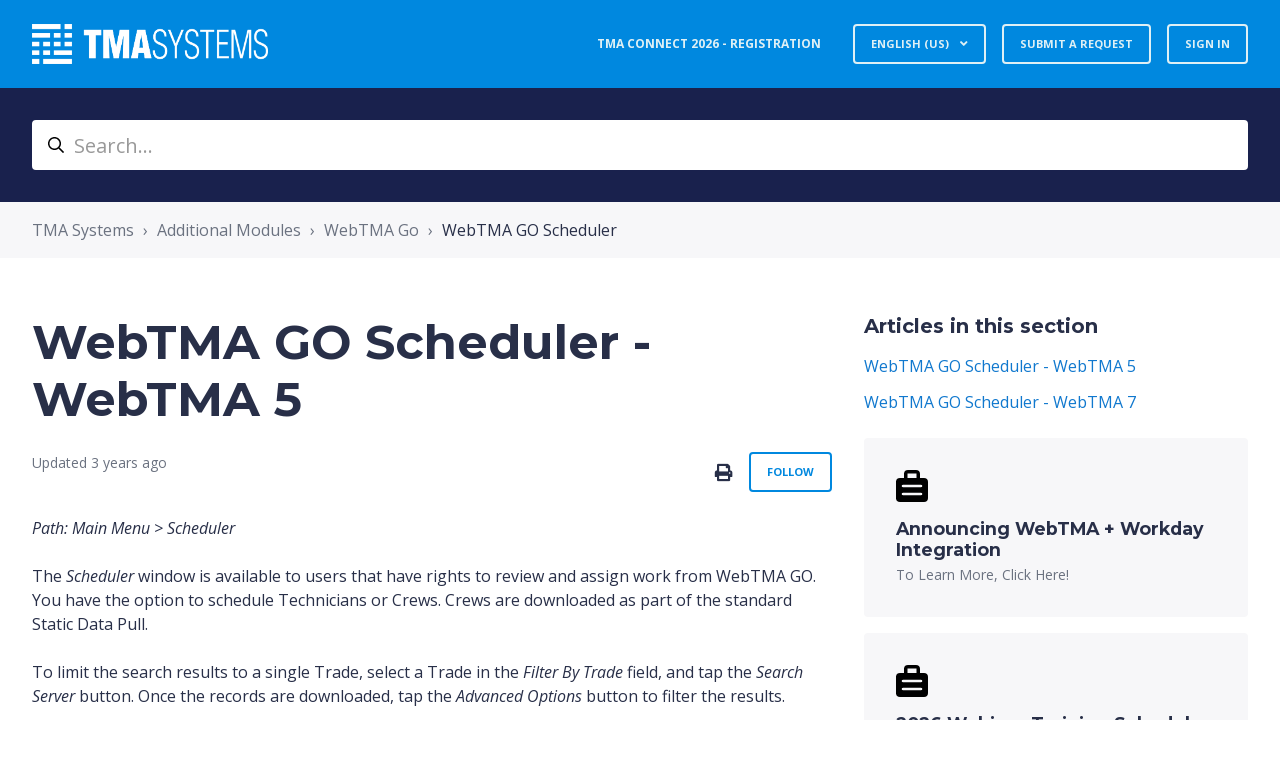

--- FILE ---
content_type: text/html; charset=utf-8
request_url: https://knowledgebase.tmasystems.net/hc/en-us/articles/8373672388365-WebTMA-GO-Scheduler-WebTMA-5
body_size: 8901
content:
<!DOCTYPE html>
<html dir="ltr" lang="en-US">
<head>
  <meta charset="utf-8" />
  <!-- v26806 -->


  <title>WebTMA GO Scheduler - WebTMA 5 &ndash; TMA Systems</title>

  

  <meta name="description" content="Path: Main Menu &gt; Scheduler The Scheduler window is available to users that have rights to review and assign work from WebTMA GO. You..." /><meta property="og:image" content="https://knowledgebase.tmasystems.net/hc/theming_assets/01HZH76GWZBBKNR2NJWRK1S3VJ" />
<meta property="og:type" content="website" />
<meta property="og:site_name" content="TMA Systems" />
<meta property="og:title" content="WebTMA GO Scheduler - WebTMA 5" />
<meta property="og:description" content="Path: Main Menu &gt; Scheduler
The Scheduler window is available to users that have rights to review and assign work from WebTMA GO. You have the option to schedule Technicians or Crews. Crews are ..." />
<meta property="og:url" content="https://knowledgebase.tmasystems.net/hc/en-us/articles/8373672388365-WebTMA-GO-Scheduler-WebTMA-5" />
<link rel="canonical" href="https://knowledgebase.tmasystems.net/hc/en-us/articles/8373672388365-WebTMA-GO-Scheduler-WebTMA-5">
<link rel="alternate" hreflang="en-us" href="https://knowledgebase.tmasystems.net/hc/en-us/articles/8373672388365-WebTMA-GO-Scheduler-WebTMA-5">
<link rel="alternate" hreflang="x-default" href="https://knowledgebase.tmasystems.net/hc/en-us/articles/8373672388365-WebTMA-GO-Scheduler-WebTMA-5">

  <link rel="stylesheet" href="//static.zdassets.com/hc/assets/application-f34d73e002337ab267a13449ad9d7955.css" media="all" id="stylesheet" />
  <link rel="stylesheet" type="text/css" href="/hc/theming_assets/12251101/1900001394767/style.css?digest=42641228597773">

  <link rel="icon" type="image/x-icon" href="/hc/theming_assets/01HZH76H2KDC1YVJ1NWTVNMV7V">

    

  <meta name="viewport" content="width=device-width, initial-scale=1.0" />
<link rel="preconnect" href="https://fonts.gstatic.com" />


  <link href="https://fonts.googleapis.com/css2?family=Open+Sans:ital,wght@0,400;0,600;0,700;1,400;1,600;1,700&display=swap"
      rel="stylesheet">




















  <link href="https://fonts.googleapis.com/css2?family=Montserrat:ital,wght@0,400;0,700;1,400;1,700&display=swap"
        rel="stylesheet">




<link rel="stylesheet" href="https://use.fontawesome.com/releases/v5.15.3/css/all.css">
<link rel="stylesheet" href="//cdn.jsdelivr.net/gh/highlightjs/cdn-release@10.7.2/build/styles/github.min.css">
<link rel="stylesheet" href="//cdn.jsdelivr.net/npm/magnific-popup@1.1.0/dist/magnific-popup.min.css">
<link rel="stylesheet" href="/hc/theming_assets/01HZH76FA7A0TDBDJZSGC3QBVS" />
<script src="//cdn.jsdelivr.net/npm/jquery@3.6.0/dist/jquery.min.js"></script>
<script src="//cdn.jsdelivr.net/npm/magnific-popup@1.1.0/dist/jquery.magnific-popup.min.js"></script>
<script src="//cdn.jsdelivr.net/gh/highlightjs/cdn-release@10.7.2/build/highlight.min.js"></script>
<script>
  window.LotusConfig = {};
  LotusConfig.css = {
    activeClass: 'is-active',
    hiddenClass: 'is-hidden'
  };
  LotusConfig.signedIn = false;
</script>
<script src="https://cdn.jsdelivr.net/npm/@ryangjchandler/spruce@2.x.x/dist/spruce.umd.js"></script>
<script src="https://cdn.jsdelivr.net/gh/alpinejs/alpine@v2.8.2/dist/alpine.min.js"></script>
<script>
  window.Spruce.store('mobileMenu', {
    isOpen: false,
  });
</script>
<script src="/hc/theming_assets/01HZH76G1EX43ZJ96WHDJ1YV5H"></script>
<script src="/hc/theming_assets/01HZH76G5T51849GC0NVCYRAMA"></script>
<script src="/hc/theming_assets/01HZH76E8SHJT3SA6V85WM50KN"></script>
<script src="/hc/theming_assets/01HZH76FJP21BYSG94X754QT8E"></script>
<script src="/hc/theming_assets/01HZH76FQBPAY2H5YREC0X750G"></script>
<script src="/hc/theming_assets/01HZH76FWMSMV0ZBW962XW264X"></script>
<script src="/hc/theming_assets/01HZH76F628DQ2VPCDSZQFFG3C"></script>
<script src="/hc/theming_assets/01HZH76F1698T38AJAFTFPZSNQ"></script>
<script src="/hc/theming_assets/01HZH76ECXZA55K9TGJM9VB0KB"></script>
<script src="/hc/theming_assets/01HZH76FE8A6CY4ZJKFPWSD4VF"></script>
<script src="/hc/theming_assets/01HZH76EGW9RP7TNHJYT8BM0EQ"></script>
  
</head>
<body class="community-enabled">
  
  
  

  <a class="lt-skip-navigation" tabindex="1" href="#main-content">Skip to main content</a>
<div class="lt-layout">
  <header class="lt-topbar lt-container lt-py-4 lt-mb-8 lt-d-print-none" data-topbar>
    <div class="lt-container-inner lt-d-flex lt-align-items-center lt-justify-content-between lt-w-100">
      <div class="lt-d-flex lt-align-items-center">
        <a title="Home" href="/hc/en-us">
          <img class="lt-topbar__logo lt-flex-shrink-0" src="/hc/theming_assets/01HZH76GWZBBKNR2NJWRK1S3VJ" alt="Logo">
        </a>
        
      </div>

      <button
        class="lt-menu-toggle"
        aria-label="Toggle navigation menu"
        aria-controls="user-nav"
        x-data="{}"
        x-bind:aria-expanded="$store.mobileMenu.isOpen"
        x-bind:class="{'is-active': $store.mobileMenu.isOpen}"
        x-on:click="$store.mobileMenu.isOpen = !$store.mobileMenu.isOpen"
        x-on:keydown.escape="$store.mobileMenu.isOpen = false"
        >
        <span></span>
      </button>

      <nav
        class="lt-topbar__controls lt-d-flex lt-flex-column lt-align-items-start lt-flex-lg-row lt-align-items-lg-center"
        id="user-nav"
        x-data="{}"
        x-bind:class="{'is-active': $store.mobileMenu.isOpen}"
        x-on:keydown.escape="$store.mobileMenu.isOpen = false">
        
          <a class="lt-topbar__link"
              href="https://userconference.tmasystems.com/event/b77005c9-1e11-4a7f-ad8f-f8291b87cc0b/summary">
            
              TMA Connect 2026 - Registration
            
          </a>
        

        

        
        
        <div class="lt-dropdown lt-dropdown--topbar"
            x-data="Theme.categoryMenu()"
            x-init="fetchCategories()"
            x-cloak
          >
          <button class="lt-dropdown-toggle lt-btn lt-btn--topbar" aria-haspopup="true" x-show="categories.length > 1">
            Categories
          </button>
          <span class="lt-dropdown-menu lt-dropdown-menu--topbar" role="menu">
            <template x-for="(category, index) in categories" :key="index">
              <a :href="category.html_url" x-text="category.name" rel="nofollow" role="menuitem">
              </a>
            </template>
          </span>
        </div>
        

        
          <div class="lt-dropdown lt-dropdown--topbar lt-dropdown--language-selector language-selector">
            <button class="lt-dropdown-toggle lt-btn lt-btn--topbar" aria-haspopup="true">
              English (US)
            </button>
            <span class="lt-dropdown-menu lt-dropdown-menu--topbar" role="menu">
              
                <a href="/hc/change_language/es-mx?return_to=%2Fhc%2Fes-mx" dir="ltr" rel="nofollow" role="menuitem">
                  Español (México)
                </a>
              
            </span>
          </div>
        
        
          <a class="lt-btn lt-btn--topbar" href="/hc/en-us/requests/new">Submit a request</a>
        
        
          
            <a class="lt-btn lt-btn--topbar" rel="nofollow" data-auth-action="signin" title="Opens a dialog" role="button" href="https://tmasystems.zendesk.com/access?brand_id=1900001394767&amp;return_to=https%3A%2F%2Fknowledgebase.tmasystems.net%2Fhc%2Fen-us%2Farticles%2F8373672388365-WebTMA-GO-Scheduler-WebTMA-5">
              Sign in
            </a>
          
        
      </nav>
    </div>
  </header>
  <div class="lt-layout__main">


  <main role="main">
    <div class="lt-search-box lt-container lt-py-5 lt-search-box--small lt-mt-n8 lt-d-print-none">
  <div class="lt-container-inner">
    <form role="search" class="search" data-search="" data-instant="true" autocomplete="off" action="/hc/en-us/search" accept-charset="UTF-8" method="get"><input type="hidden" name="utf8" value="&#x2713;" autocomplete="off" /><input type="search" name="query" id="query" placeholder="Search..." autocomplete="off" aria-label="Search..." /></form>
  </div>
</div>

<div class="lt-breadcrumbs-wrapper lt-mb-8 lt-container lt-d-print-none">
  <div class="lt-container-inner"><ol class="breadcrumbs">
  
    <li title="TMA Systems">
      
        <a href="/hc/en-us">TMA Systems</a>
      
    </li>
  
    <li title="Additional Modules">
      
        <a href="/hc/en-us/categories/7536468624525-Additional-Modules">Additional Modules</a>
      
    </li>
  
    <li title="WebTMA Go">
      
        <a href="/hc/en-us/sections/7542252427917-WebTMA-Go">WebTMA Go</a>
      
    </li>
  
    <li title="WebTMA GO Scheduler">
      
        <a href="/hc/en-us/sections/7773956353421-WebTMA-GO-Scheduler">WebTMA GO Scheduler</a>
      
    </li>
  
</ol>
</div>
</div>

<div class="lt-container article-page">
  <div class="lt-container-inner">
    <div class="lt-article-container" id="main-content">
      <div class="lt-article-container__column lt-article-container__sidenav">
        <div data-sidenav='{"mobileBreakpoint": 991}'></div>
      </div>
      <div class="lt-article-container__column lt-article-container__article">
        <article class="lt-article lt-mb-6" data-article itemscope itemtype="http://schema.org/Article">
          <header>
            <h1 class="lt-article__title lt-mb-4 lt-fs-3 lt-fs-md-1" itemprop="name">
              
              WebTMA GO Scheduler - WebTMA 5
            </h1>

            <div class="lt-d-sm-flex lt-justify-content-between lt-mb-4 lt-align-items-start">
              <div class="lt-mb-2 lt-me-sm-4">
                <div class="lt-entry-info ">
                  
                  <div class="lt-entry-info__content">
                    
                    <div class="lt-meta">
                      
                        Updated <time datetime="2022-08-12T14:33:38Z" title="2022-08-12T14:33:38Z" data-datetime="relative">August 12, 2022 14:33</time>
                      
                    </div>

                    
                  </div>
                </div>
              </div>

              <div class="lt-article-subscribe lt-d-flex lt-d-print-none lt-align-items-center">
                
                  <button class="lt-btn lt-btn--print" onclick="javascript:print();">
                    <span class="fas fa-print" aria-hidden="true">
                    </span>
                  </button>
                
                

                
                  <div data-helper="subscribe" data-json="{&quot;item&quot;:&quot;article&quot;,&quot;url&quot;:&quot;/hc/en-us/articles/8373672388365-WebTMA-GO-Scheduler-WebTMA-5/subscription.json&quot;,&quot;follow_label&quot;:&quot;Follow&quot;,&quot;unfollow_label&quot;:&quot;Unfollow&quot;,&quot;following_label&quot;:&quot;Following&quot;,&quot;can_subscribe&quot;:true,&quot;is_subscribed&quot;:false}"></div>
                
              </div>
            </div>
          </header>

          <div class="lt-article__body" itemprop="articleBody">
            <p><em>Path: Main Menu &gt; Scheduler</em></p>
<p>The <em>Scheduler</em> window is available to users that have rights to review and assign work from WebTMA GO. You have the option to schedule Technicians or Crews. Crews are downloaded as part of the standard Static Data Pull.</p>
<p>To limit the search results to a single Trade, select a Trade in the <em>Filter By Trade</em> field, and tap the <em>Search Server</em> button. Once the records are downloaded, tap the <em>Advanced Options</em> button to filter the results.</p>
<p>This is the only window where you can search the server without entering text in the Spotlight search field.</p>
<h2>Scheduler Details</h2>
<p>When you open the Scheduler in WebTMA GO, any open or unfinished work orders on the device display in the list.</p>
<p>Work Orders can appear to be duplicated in the list because each Work Order in the WebTMA GO <em>Scheduler</em> window is actually a single Work Order Task.</p>
<p>To see which Tasks have been scheduled previously, add a <em>Scheduled</em> column to the list using the <em>Configure</em> button before you schedule more Work Orders.</p>
<p>To clear the <em>Scheduler</em> list, go to the <em>Work Order</em> list window and clear the list. This removes the Work Order from the device.</p>
<p>To load Work Orders into the <em>Scheduler</em> window, first select a Trade and tap the <em>Server Search</em> button. Although a Trade selection is optional, specifying a Trade reduces the number of Work Orders that are downloaded.</p>
<p>When the <em>Server Search</em> button is tapped, all unscheduled Tasks including any past due Tasks load into the Scheduler.</p>
<p>Work Orders loaded to the device will be work orders that are:</p>
<ul>
<li>Unscheduled open Work Orders (unfinished and not completed)</li>
<li>Work Orders that require authorization or have been authorized</li>
<li>Work Orders that require approval routing or have been approved</li>
</ul>
<p>Once unscheduled Work Orders are downloaded to the device, the Advanced options criteria is used to further filter the Work Orders in the list.</p>
<h2>How to Schedule Technicians &amp; Crews</h2>
<p>You can assign technicians or crews to a work order from WebTMA GO. If a Crew is assigned, each crew member displays as a separate line on the grid in the lower part of the <em>Identity</em> window.</p>
<ol>
<li>Tap the desired work order line on the <em>Scheduler</em></li>
<li>Tap the <em>Add New Schedule Line</em> button at the lower left to open a popup entry window.</li>
<li>Select <em>Technician</em> or <em>Crew</em>.</li>
<li>Choose the <em>Tech ID / Crew</em> and complete the other fields to schedule work.</li>
<li>Tap the <em>Done</em> button on the popup.</li>
<li>(Optional) Tap the <em>Add New Schedule Line</em> button again to add more technicians or crews to the work order.</li>
<li>Tap the <em>Save</em> button to upload the schedule to the server.</li>
</ol>
<p>The <em>Trade</em> field is completed by default if the Technician has a preferred Trade selected on the <em>Technician</em> window or if only one Trade is assigned to the technician.</p>
<p>The <em>Hours</em> field defaults to the Labor Standard Hours set on the <em>Task</em> window or to .25 hours if Labor Standard Hours are not available.</p>
          </div>

          

          <div data-prevnext></div>
        </article>

        
          <footer class="lt-article-vote lt-d-print-none lt-mb-6 lt-p-5">
            <div class="h5 lt-article-vote__question">Was this article helpful?</div>
            <div class="lt-article-vote__controls lt-mb-3">
              <button type="button" class="lt-btn lt-btn--default lt-article-vote__item lt-article-vote__item--up" data-auth-action="signin" aria-label="This article was helpful" aria-pressed="false">Yes</button>
              <button type="button" class="lt-btn lt-btn--default lt-article-vote__item lt-article-vote__item--down" data-auth-action="signin" aria-label="This article was not helpful" aria-pressed="false">No</button>
            </div>
            <small class="lt-article-vote__count">
              <span class="lt-article-vote-label">0 out of 0 found this helpful</span>
            </small>
          </footer>
        

        

        
      </div>
      <div class="lt-article-container__column lt-article-container__toc lt-d-print-none">
        <div data-toc='{"mobileBreakpoint": 991}'></div>
      </div>
      
      <div class="lt-article-container__column lt-article-container__sidebar lt-d-print-none">
        
          <section class="lt-section-articles">
            <h3 class="lt-section-articles__title">Articles in this section</h3>
            <ul class="lt-section-articles__list">
              
                <li class="lt-section-articles__item">
                  <a href="/hc/en-us/articles/8373672388365-WebTMA-GO-Scheduler-WebTMA-5"
                    class="lt-section-articles__link is-active">WebTMA GO Scheduler - WebTMA 5</a>
                </li>
              
                <li class="lt-section-articles__item">
                  <a href="/hc/en-us/articles/7965113118733-WebTMA-GO-Scheduler-WebTMA-7"
                    class="lt-section-articles__link ">WebTMA GO Scheduler - WebTMA 7</a>
                </li>
              
            </ul>
            
          </section>
        
        
          <div class="lt-article-boxes lt-mb-4">
            
              <a class="lt-article-box lt-d-flex" href="
                    https://www.tmasystems.com/products/webtma/integrations/workday
                  ">
                <img class="lt-article-box__icon" data-svg src="/hc/theming_assets/01HZH76KQX3HG478XTJ1082D9Z"
                    alt="">
                <div class="lt-article-box__content lt-mt-3">
                  <div class="h5 lt-article-box__title lt-mb-1">
                    
                      Announcing WebTMA + Workday Integration
                    
                  </div>
                  <div class="lt-article-box__text">
                    
                      To Learn More, Click Here!
                    
                  </div>
                </div>
              </a>
            
            
              <a class="lt-article-box lt-d-flex" 
                href="
                  https://www.tmasystems.com/webinar-training
                ">
                <img class="lt-article-box__icon" data-svg src="/hc/theming_assets/01JJA2BCXF21H1WJACW9DKKT01"
                    alt="">
                <div class="lt-article-box__content lt-mt-3">
                  <div class="h5 lt-article-box__title lt-mb-1">
                    
                      2026 Webinar Training Schedule - Register now!
                    
                  </div>
                  <div class="lt-article-box__text">
                    
                      See the full list of web training events. 
                    
                  </div>
                </div>
              </a>
            
            
              <a class="lt-article-box lt-d-flex" href="
                  https://userconference.tmasystems.com/event/b77005c9-1e11-4a7f-ad8f-f8291b87cc0b/summary
                ">
                <img class="lt-article-box__icon" data-svg src="/hc/theming_assets/01KABRBQ0TH0EQWQQ2DDS3H8M4"
                    alt="">
                <div class="lt-article-box__content lt-mt-3">
                  <div class="h5 lt-article-box__title lt-mb-1">
                    
                      TMA Systems - TMA Connect 2026 Registration
                    
                  </div>
                  <div class="lt-article-box__text">
                    
                      Register Now by clicking here!
                    
                  </div>
                </div>
              </a>
          
          
        
      </div>
    </div>
  </div>
</div>
  </main>

  </div>
  <footer class="lt-footer lt-container lt-py-8 lt-d-print-none">
    <div class="lt-container-inner lt-d-flex lt-flex-column lt-flex-sm-row lt-justify-content-between">
      <div class="lt-footer__copyright copyright lt-mb-4 lt-mb-sm-0">
        <p>&copy; TMA Systems</p>
        
      </div>
      <div>
        
        
        
        
        
      </div>
    </div>
  </footer>
</div>

<button class="lt-scroll-to-top fa fa-angle-up lt-d-print-none lt-p-0 lt-d-none lt-d-md-flex lt-justify-content-center lt-align-items-center" data-scroll-to-top>
  <div class="sr-only">Return to top</div>
</button>



<div 
  class="lt-backdrop"
  x-data=""
  x-bind:class="{'is-active': $store.mobileMenu.isOpen}"
  x-on:click="$store.mobileMenu.isOpen = false">
</div>






  <div data-custom-blocks-data hidden>
    <div data-field="type">community</div>
    <div data-field="url">
      
        /hc/en-us/community/topics
      
    </div>
    <div data-field="imageUrl">/hc/theming_assets/01HZH76HW8NTQYYTTBVVTM979X</div>
    <div data-field="title">
      
        Community
      
    </div>
    <div data-field="text">
      
        **You must be logged in to see any Topics or Posts**
      
    </div>
  </div>







<div hidden data-popular-searches>
  
    work order, WebTMA7, reporting
  
</div>
<script src="/hc/theming_assets/01HZH76EX848V2GRKQ5V7CC5EC"></script>
<script src="/hc/theming_assets/01HZH76ES9H58EDYJGYQF5YFDT"></script>
<script src="/hc/theming_assets/01HZH76EN37MKD0KZWQN9RQZDN"></script>
<script src="/hc/theming_assets/01HZH76G9PYCNDSJNGM3N6F7JA"></script>



  <!-- / -->

  
  <script src="//static.zdassets.com/hc/assets/en-us.7945937dfd5bdaabe8e5.js"></script>
  

  <script type="text/javascript">
  /*

    Greetings sourcecode lurker!

    This is for internal Zendesk and legacy usage,
    we don't support or guarantee any of these values
    so please don't build stuff on top of them.

  */

  HelpCenter = {};
  HelpCenter.account = {"subdomain":"tmasystems","environment":"production","name":"TMA Systems"};
  HelpCenter.user = {"identifier":"da39a3ee5e6b4b0d3255bfef95601890afd80709","email":null,"name":"","role":"anonymous","avatar_url":"https://assets.zendesk.com/hc/assets/default_avatar.png","is_admin":false,"organizations":[],"groups":[]};
  HelpCenter.internal = {"asset_url":"//static.zdassets.com/hc/assets/","web_widget_asset_composer_url":"https://static.zdassets.com/ekr/snippet.js","current_session":{"locale":"en-us","csrf_token":null,"shared_csrf_token":null},"usage_tracking":{"event":"article_viewed","data":"[base64]--f80f81486a681c89884fdab55091063813603079","url":"https://knowledgebase.tmasystems.net/hc/activity"},"current_record_id":"8373672388365","current_record_url":"/hc/en-us/articles/8373672388365-WebTMA-GO-Scheduler-WebTMA-5","current_record_title":"WebTMA GO Scheduler - WebTMA 5","current_text_direction":"ltr","current_brand_id":1900001394767,"current_brand_name":"WebTMA","current_brand_url":"https://tmasystems.zendesk.com","current_brand_active":true,"current_path":"/hc/en-us/articles/8373672388365-WebTMA-GO-Scheduler-WebTMA-5","show_autocomplete_breadcrumbs":true,"user_info_changing_enabled":false,"has_user_profiles_enabled":true,"has_end_user_attachments":true,"user_aliases_enabled":false,"has_anonymous_kb_voting":false,"has_multi_language_help_center":true,"show_at_mentions":true,"embeddables_config":{"embeddables_web_widget":false,"embeddables_help_center_auth_enabled":false,"embeddables_connect_ipms":false},"answer_bot_subdomain":"static","gather_plan_state":"subscribed","has_article_verification":true,"has_gather":true,"has_ckeditor":false,"has_community_enabled":true,"has_community_badges":true,"has_community_post_content_tagging":false,"has_gather_content_tags":true,"has_guide_content_tags":true,"has_user_segments":true,"has_answer_bot_web_form_enabled":true,"has_garden_modals":false,"theming_cookie_key":"hc-da39a3ee5e6b4b0d3255bfef95601890afd80709-2-preview","is_preview":false,"has_search_settings_in_plan":true,"theming_api_version":2,"theming_settings":{"toggle_translations":false,"body_bg":"#fff","brand_primary":"rgba(3, 20, 53, 1)","text_color":"#282f48","link_color":"#1078ce","button_color":"rgba(0, 136, 223, 1)","border_color":"#eceeef","block_bg":"rgba(0, 136, 223, 1)","block_hover_bg":"rgba(3, 20, 53, 1)","brand_info":"#5bc0de","brand_success":"rgba(0, 136, 223, 1)","brand_warning":"#fad782","brand_danger":"#ff5252","font_size_base":"16px","heading_font":"Montserrat, sans-serif","heading_font_weight":"700","font_family_base":"'Open Sans', sans-serif","line_height_base":"1.5","logo":"/hc/theming_assets/01HZH76GWZBBKNR2NJWRK1S3VJ","logo_height":"40px","favicon":"/hc/theming_assets/01HZH76H2KDC1YVJ1NWTVNMV7V","border_radius_base":"4px","border_width":"2px","topbar_bg":"rgba(0, 136, 223, 1)","topbar_text_color":"#dff0f5","topbar_link_color":"#dff0f5","topbar_button_color":"#dff0f5","show_help_center_name":false,"help_center_name":"Help Center","show_category_menu":true,"show_sign_in":true,"show_submit_a_request":true,"topbar_link_1_toggle":true,"topbar_link_1_title":"TMA Connect 2026 - Registration","topbar_link_1_url":"https://userconference.tmasystems.com/event/b77005c9-1e11-4a7f-ad8f-f8291b87cc0b/summary","topbar_link_2_toggle":false,"topbar_link_2_title":"Link 2","topbar_link_2_url":"#link2","topbar_link_3_toggle":false,"topbar_link_3_title":"Link 3","topbar_link_3_url":"#link3","footer_bg":"#f7f7f9","footer_text_color":"#101010","footer_link_color":"#101010","footer_social_link_color":"#101010","toggle_footer_creator_text":false,"footer_social_icon_height":"16px","show_info_block":false,"toggle_custom_blocks":true,"toggle_promoted_articles":true,"promoted_articles_type":"list","toggle_categories":true,"category_tree_type":"boxes","toggle_recent_activities":true,"toggle_contact_boxes":false,"toggle_bottom_cta":false,"categories_per_line":4,"promoted_articles_per_line":3,"hero_unit_mask_bg":"rgba(0, 0, 0, 0.3)","hero_homepage_image":"/hc/theming_assets/01HZH76H6T3DPYEDJX88E277JV","hero_unit_bg":"#19214d","hero_title":"Search the Knowledgebase","search_placeholder":"Search...","show_hero_unit_button":true,"show_popular_searches":true,"popular_searches_label":"Popular","popular_searches_keywords":"work order, WebTMA7, reporting","info_block_title":"Information","info_block_text":"COVID-19 might have sent us home, but we are still there for you via email and chat. Delivery info COVID-19 Your parcel will arrive on time. All orders can be processed normally. The highest hygiene standards apply in our warehouse as well as at delivery. This also applies to your package and the products you order.","custom_blocks_per_line":3,"icon_color":"#33ccc2","icon_height":"64px","custom_block_1_toggle":false,"custom_block_1_type":"custom","custom_block_1_icon":"/hc/theming_assets/01HZH76HF3RHW0R977NWQCG8A5","custom_block_1_title":"FAQ","custom_block_1_text":"Questions about Lotus Themes products and services","custom_block_1_url":"#","custom_block_2_toggle":false,"custom_block_2_type":"custom","custom_block_2_icon":"/hc/theming_assets/01HZH76HR57BAF8S7CRMPHNN4Y","custom_block_2_title":"Articles","custom_block_2_text":"Displays list of knowledgebase articles.","custom_block_2_url":"#","custom_block_3_toggle":true,"custom_block_3_type":"community","custom_block_3_icon":"/hc/theming_assets/01HZH76HW8NTQYYTTBVVTM979X","custom_block_3_title":"Community","custom_block_3_text":"**You must be logged in to see any Topics or Posts**","custom_block_3_url":"#","custom_block_4_toggle":false,"custom_block_4_type":"custom","custom_block_4_icon":"/hc/theming_assets/01HZH76J4GCCYNJPF656EHA6PW","custom_block_4_title":"Hidden","custom_block_4_text":"Custom block text","custom_block_4_url":"#","custom_block_5_toggle":false,"custom_block_5_type":"custom","custom_block_5_icon":"/hc/theming_assets/01HZH76JCG6DHS8JHJ52M4A5KG","custom_block_5_title":"Hidden","custom_block_5_text":"Custom block text","custom_block_5_url":"#","custom_block_6_toggle":false,"custom_block_6_type":"custom","custom_block_6_icon":"/hc/theming_assets/01HZH76JMN7TTCR1285BEC02HF","custom_block_6_title":"Hidden","custom_block_6_text":"Custom block text","custom_block_6_url":"#","bottom_cta_bg":"#19214d","bottom_cta_title_color":"#dff0f5","bottom_cta_subtitle_color":"#dff0f5","bottom_cta_button_color":"#33ccc2","bottom_cta_title":"Can't find what you're looking for?","bottom_cta_subtitle":"Let us help you!","contact_boxes_title":"More Resources","contact_boxes_per_line":3,"contact_boxes_icon_size":"2rem","contact_box_1_toggle":false,"contact_box_1_link_toggle":false,"contact_box_1_url":"#https://userconference.tmasystems.com/event/b77005c9-1e11-4a7f-ad8f-f8291b87cc0b/summary","contact_box_1_icon":"/hc/theming_assets/01HZH76JRYMKTZK24EYJ9Y7KTG","contact_box_1_title":"Register For TMA Connect 2026","contact_box_1_text":"You can get support that’s tailored to you, owner exclusives and more","contact_box_2_toggle":true,"contact_box_2_link_toggle":false,"contact_box_2_url":"#","contact_box_2_icon":"/hc/theming_assets/01HZH76K1R3ME4FSP5H7RMZ84A","contact_box_2_title":"Our helpline hours:","contact_box_2_text":"8:00am - 8:00pm CST Monday to Friday; 9:00am - 6:00pm CST Saturday","contact_box_3_toggle":true,"contact_box_3_link_toggle":false,"contact_box_3_url":"#","contact_box_3_icon":"/hc/theming_assets/01HZH76KA7V5GT36H16FWC6QVA","contact_box_3_title":"Follow us on Twitter","contact_box_3_text":"Get the latest news and updates first","contact_box_4_toggle":false,"contact_box_4_link_toggle":true,"contact_box_4_url":"#","contact_box_4_icon":"/hc/theming_assets/01HZH76KK775YHP5E51TZ9EFPE","contact_box_4_title":"YouTube Support","contact_box_4_text":"For how-to and support videos please visit our channel","toggle_facebook_icon":false,"facebook_url":"https://facebook.com","toggle_twitter_icon":false,"twitter_url":"https://twitter.com","toggle_youtube_icon":false,"youtube_url":"https://youtube.com","toggle_linkedin_icon":false,"linkedin_url":"https://linkedin.com","toggle_instagram_icon":false,"instagram_url":"https://www.instagram.com/","show_articles_in_section":true,"show_article_author":false,"show_article_comments":false,"show_follow_article":true,"show_print_article":true,"show_article_sharing":false,"show_article_boxes":true,"article_boxes_icon_size":"2rem","article_box_1_toggle":true,"article_box_1_link_toggle":true,"article_box_1_url":"https://www.tmasystems.com/products/webtma/integrations/workday","article_box_1_icon":"/hc/theming_assets/01HZH76KQX3HG478XTJ1082D9Z","article_box_1_title":"Announcing WebTMA + Workday Integration","article_box_1_text":"To Learn More, Click Here!","article_box_2_toggle":true,"article_box_2_link_toggle":true,"article_box_2_url":"https://www.tmasystems.com/webinar-training","article_box_2_icon":"/hc/theming_assets/01JJA2BCXF21H1WJACW9DKKT01","article_box_2_title":"2026 Webinar Training Schedule - Register now!","article_box_2_text":"See the full list of web training events. ","article_box_3_toggle":true,"article_box_3_link_toggle":true,"article_box_3_url":"https://userconference.tmasystems.com/event/b77005c9-1e11-4a7f-ad8f-f8291b87cc0b/summary","article_box_3_icon":"/hc/theming_assets/01KABRBQ0TH0EQWQQ2DDS3H8M4","article_box_3_title":"TMA Systems - TMA Connect 2026 Registration","article_box_3_text":"Register Now by clicking here!","article_box_4_toggle":false,"article_box_4_link_toggle":true,"article_box_4_url":"#","article_box_4_icon":"/hc/theming_assets/01HZH76M54RAZDK2E0Q91VXHDH","article_box_4_title":"YouTube Support","article_box_4_text":"Fow how-to and support videos please visit our channel","show_follow_section":true,"show_follow_community_post":true,"show_print_post":true,"show_community_post_sharing":false,"show_follow_community_topic":true,"show_new_request_tip":true,"new_request_tip_background":"#f3fafc","new_request_tip_text":"Please provide as much information in your request as possible.  Screenshots, error message text, steps to recreate the issue, and/or a video of a user performing the steps to reproduce are all helpful in ensuring the assigned agent is able to respond as quickly as possible. ","error_page_articles_title":"These articles might be helpful"},"has_pci_credit_card_custom_field":true,"help_center_restricted":false,"is_assuming_someone_else":false,"flash_messages":[],"user_photo_editing_enabled":true,"user_preferred_locale":"en-us","base_locale":"en-us","login_url":"https://tmasystems.zendesk.com/access?brand_id=1900001394767\u0026return_to=https%3A%2F%2Fknowledgebase.tmasystems.net%2Fhc%2Fen-us%2Farticles%2F8373672388365-WebTMA-GO-Scheduler-WebTMA-5","has_alternate_templates":true,"has_custom_statuses_enabled":true,"has_hc_generative_answers_setting_enabled":true,"has_generative_search_with_zgpt_enabled":false,"has_suggested_initial_questions_enabled":false,"has_guide_service_catalog":true,"has_service_catalog_search_poc":false,"has_service_catalog_itam":false,"has_csat_reverse_2_scale_in_mobile":false,"has_knowledge_navigation":false,"has_unified_navigation":false,"has_csat_bet365_branding":false,"version":"v26806","dev_mode":false};
</script>

  
  
  <script src="//static.zdassets.com/hc/assets/hc_enduser-ea353f77240bbfb7a78d97814a0a3900.js"></script>
  <script type="text/javascript" src="/hc/theming_assets/12251101/1900001394767/script.js?digest=42641228597773"></script>
  
</body>
</html>

--- FILE ---
content_type: text/javascript; charset=utf-8
request_url: https://knowledgebase.tmasystems.net/hc/theming_assets/12251101/1900001394767/script.js?digest=42641228597773
body_size: 1515
content:
// TODO: this will be enabled once api is ready
document.addEventListener('DOMContentLoaded', function () {
  const allowedExtensions = ['pdf', 'txt', 'csv', 'json', 'sql'];
  const baseApiUrl = 'https://kbfiles.api.tmastaging.com/api';
  const apiKey = 'WgNNQq3zSf76Rb3dH69QYZ4J1QAMziQI_4l0zlqir3dSAzFuKXshiw==';

  const fileInput = document.getElementById(
    'customFileUploads_postAttachments',
  );

  const overlay = initOverlay();

  fileInput.addEventListener('change', function (event) {
    const files = event.target.files;
    if (files.length > 0) {
      showSpinner(true);
      showOverlay(true);

      const fileExtension = files[0].name.split('.').pop().toLowerCase();
      const maxSizeInBytes = 3 * 1024 * 1024; // 3 MB

      if (!allowedExtensions.includes(fileExtension)) {
        onValidationError(
          'Invalid file type. Please upload a file with one of the following extensions: ' +
            allowedExtensions.join(', '),
        );
        return;
      }

      if (files[0].size > maxSizeInBytes) {
        onValidationError(
          'File size exceeds the 3 MB limit. Please upload a smaller file.',
        );
        return;
      }

      function onValidationError(message) {
        alert(message);
        fileInput.value = '';
        showSpinner(false);
        showOverlay(false);
        return;
      }

      const formData = new FormData();
      formData.append('file', files[0]);

      fetch(`${baseApiUrl}/upload?code=${apiKey}`, {
        method: 'POST',
        headers: {
          Accept: 'application/json',
        },
        body: formData,
      })
        .then((response) => response.json())
        .then((data) => {
          if (data && data.fileUrl) {
            showModal(data.fileUrl);
          } else {
            errorUploadingFile();
            console.error('File upload failed:', data);
          }
        })
        .catch((error) => {
          errorUploadingFile();
          showOverlay(false);
          console.error('Error uploading file:', error);
        })
        .finally((_) => {
          showSpinner(false);   
          clearFileInput();
        });
    }
  });

  function errorUploadingFile() {
    alert('Error uploading file. Please try againg later.');
  }

  function initOverlay() {
    let overlay = document.createElement('div');
    overlay.id = 'customFileUpload-overlay';
    document.body.appendChild(overlay);

    return overlay;
  }

  function showModal(fileUrl) {
    const modal = document.createElement('div');
    modal.id = 'file-upload-modal';
    modal.style.position = 'fixed';
    modal.style.top = '50%';
    modal.style.left = '50%';
    modal.style.transform = 'translate(-50%, -50%)';
    modal.style.backgroundColor = '#fff';
    modal.style.padding = '20px';
    modal.style.boxShadow = '0 0 10px rgba(0, 0, 0, 0.1)';
    modal.style.zIndex = '10001';
    modal.style.width = '70vw'
    modal.style.maxWidth = '80vw'
    modal.style.maxHeight = '80vh'

    const modalContent = `
      <div class="modal-content lt-modal-content">
        <div class="modal-header lt-modal-header">
          <h2>File Uploaded Successfully</h2>
        </div>
        <div class="modal-body lt-modal-body">
           <p style="word-wrap: break-word; overflow-wrap: break-word; white-space: normal; max-width: 100%;">File URL: <a href="${fileUrl}" target="_blank">${fileUrl}</a></p>
          <p>Please copy the URL and paste it into the details section.</p>
        </div>
        <div class="modal-footer lt-modal-footer">
          <button id="customFileUpload_copyUrl" class="btn lt-btn lt-btn--primary">Copy to Clipboard</button>
          <button id="customFileUpload_discardFile" class="btn lt-btn lt-btn--link lt-btn--danger" style="margin-left: 10px;">Discard File</button>
        </div>
      </div>
    `;

    modal.innerHTML = modalContent;
    document.body.appendChild(modal);

    document
      .getElementById('customFileUpload_copyUrl')
      .addEventListener('click', function () {
        navigator.clipboard.writeText(fileUrl).then(
          function () {
            closeModal();
          },
          function (err) {
            alert('Could not copy text. Please try again');
            console.error('Could not copy text: ', err);
          },
        );
      });

    document
      .getElementById('customFileUpload_discardFile')
      .addEventListener('click', function () {
        fetch(`${baseApiUrl}/delete?code=${apiKey}`, {
          method: 'DELETE',
          headers: {
            'Content-Type': 'application/json',
          },
          body: JSON.stringify({ fileUrl }),
        })
          .catch((error) => {
            alert('Error deleting file. Please try again later.');
            console.error('Error deleting file:', error);
          })
          .finally((_) => {
            closeModal();
          });
      });

    function closeModal() {
      showOverlay(false);
      document.body.removeChild(modal);
      clearFileInput();
    }
  }

  function clearFileInput() {
    fileInput.value = '';
  }

  function showSpinner(show) {
    const spinner = document.querySelector('#customFileUploads_spinner');

    if (spinner) {
      spinner.innerHTML =
        'Uploading<span class="custom-file-upload--message" />';
      spinner.style.display = show ? 'flex' : 'none';
    }
  }

  function showOverlay(show) {
    if (show) {
      overlay.classList.add('visible');
    } else {
      overlay.classList.remove('visible');
    }
  }
});
